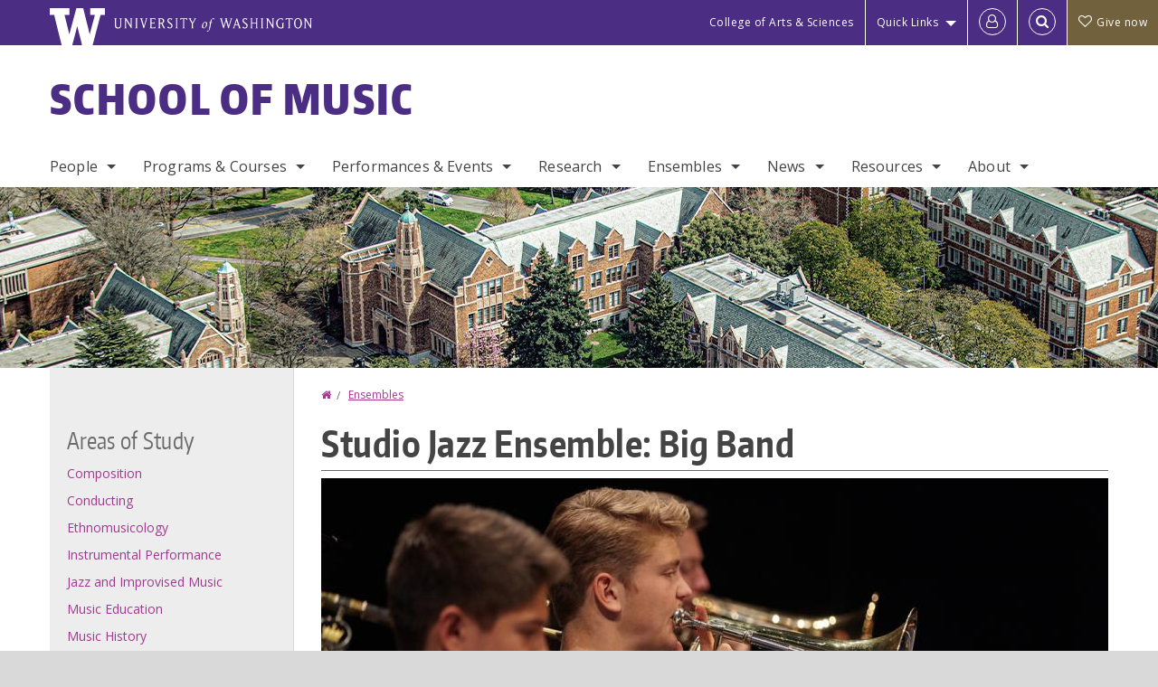

--- FILE ---
content_type: text/html; charset=UTF-8
request_url: https://music.washington.edu/ensembles/studio-jazz-ensemble-big-band
body_size: 54941
content:
<!DOCTYPE html>
<html lang="en" dir="ltr">
  <head>
    <meta charset="utf-8" />
<script async src="https://www.googletagmanager.com/gtag/js?id=UA-25223004-22"></script>
<script>window.dataLayer = window.dataLayer || [];function gtag(){dataLayer.push(arguments)};gtag("js", new Date());gtag("set", "developer_id.dMDhkMT", true);gtag("config", "UA-25223004-22", {"groups":"default","anonymize_ip":true,"page_placeholder":"PLACEHOLDER_page_path","allow_ad_personalization_signals":false});gtag("config", "G-DCJXF1RLXE", {"groups":"default","page_placeholder":"PLACEHOLDER_page_location","allow_ad_personalization_signals":false});gtag("config", "G-SHNBKYT066", {"groups":"default","page_placeholder":"PLACEHOLDER_page_location","allow_ad_personalization_signals":false});</script>
<meta name="description" content="Studio Jazz Ensemble – MUSEN 346/546 A" />
<link rel="canonical" href="https://music.washington.edu/ensembles/studio-jazz-ensemble-big-band" />
<meta name="Generator" content="Drupal 10 (https://www.drupal.org)" />
<meta name="MobileOptimized" content="width" />
<meta name="HandheldFriendly" content="true" />
<meta name="viewport" content="width=device-width, initial-scale=1.0" />
<meta content="ie=edge, chrome=1" http-equiv="x-ua-compatible" />
<meta http-equiv="ImageToolbar" content="false" />
<link rel="icon" href="/themes/custom/uwflorin_foundation/favicon.ico" type="image/vnd.microsoft.icon" />
<script>window.a2a_config=window.a2a_config||{};a2a_config.callbacks=[];a2a_config.overlays=[];a2a_config.templates={};a2a_config.no_3p = 1;</script>

    <title>Studio Jazz Ensemble: Big Band | School of Music | University of Washington</title>
    <link rel="stylesheet" media="all" href="/sites/music/files/css/css_ALDaWnOaz48wVMwjyV2mCTyEg9Hu6hTVm5XnL7HfdDQ.css?delta=0&amp;language=en&amp;theme=uwflorin_foundation&amp;include=eJxVjUEOwyAMBD-E8JMqg02LYnCFTZP8vlGaHHoZ7VxmkcgV-w54jViGdg8ZhTvhgHtEf3HjkFV0JN2AuOAUD7y51L4AjflGiZcGk5oXOBmz2Z__Srabc4OExmGu5cjW_ig6jzOv2uEpmlDCp_JqcDI2pSn8BWavRZo" />
<link rel="stylesheet" media="all" href="/sites/music/files/css/css__v17uCJLjRJX3kRBTfWODgET14KMFujOx2Uxb-pGKjI.css?delta=1&amp;language=en&amp;theme=uwflorin_foundation&amp;include=eJxVjUEOwyAMBD-E8JMqg02LYnCFTZP8vlGaHHoZ7VxmkcgV-w54jViGdg8ZhTvhgHtEf3HjkFV0JN2AuOAUD7y51L4AjflGiZcGk5oXOBmz2Z__Srabc4OExmGu5cjW_ig6jzOv2uEpmlDCp_JqcDI2pSn8BWavRZo" />
<link rel="stylesheet" media="print" href="/sites/music/files/css/css_CvsokdY_ebxPUqPTCQD93ks8ijx0f-kJMLAqDEtHJMg.css?delta=2&amp;language=en&amp;theme=uwflorin_foundation&amp;include=eJxVjUEOwyAMBD-E8JMqg02LYnCFTZP8vlGaHHoZ7VxmkcgV-w54jViGdg8ZhTvhgHtEf3HjkFV0JN2AuOAUD7y51L4AjflGiZcGk5oXOBmz2Z__Srabc4OExmGu5cjW_ig6jzOv2uEpmlDCp_JqcDI2pSn8BWavRZo" />
<link rel="stylesheet" media="all" href="/sites/music/files/css/css_OBU5UMyjUi7tJ20lcOqNFdu4KyI3H9wkXBSUgGtjono.css?delta=3&amp;language=en&amp;theme=uwflorin_foundation&amp;include=eJxVjUEOwyAMBD-E8JMqg02LYnCFTZP8vlGaHHoZ7VxmkcgV-w54jViGdg8ZhTvhgHtEf3HjkFV0JN2AuOAUD7y51L4AjflGiZcGk5oXOBmz2Z__Srabc4OExmGu5cjW_ig6jzOv2uEpmlDCp_JqcDI2pSn8BWavRZo" />

    <script src="/core/assets/vendor/modernizr/modernizr.min.js?v=3.11.7"></script>

    <script type="application/ld+json">
      {
        "@context" : "https://schema.org",
        "@type" : "WebSite",
        "name" : "School of Music",
        "url" : "https://music.washington.edu/"
      }
    </script>
  </head>
  <body class="lang-en section-ensembles header-size-large header-align-left heading-font-encodesans body-font-opensans color-magenta accent-lightgray music hide-text-formats front-no-max-width path-node node--type-ensemble">
  <a href="#main-content" class="visually-hidden focusable skip-link">
    Skip to main content
  </a>
  
    <div class="dialog-off-canvas-main-canvas" data-off-canvas-main-canvas>
    
<div class="off-canvas-wrap" data-offcanvas>
  <div class="inner-wrap page ">
    <aside class="left-off-canvas-menu" role="complementary">
      
    </aside>

    <aside class="right-off-canvas-menu" role="complementary">
      
    </aside>

      
      <header class="l-header" role="banner" aria-label="Site header">

        <section id="uw-bar" role="complementary" aria-label="University of Washington links">
          <div class="row">
            <div class="column">
              <a href="https://www.washington.edu" class="uw-link">
              <div class="w-logo"><svg id="W_Logo" data-name="W Logo" xmlns="http://www.w3.org/2000/svg" viewBox="0 0 120.29 80.88" aria-labelledby="W_Title" role="img"><title id="W_Title">Washington</title><path d="M88.27,0V14.58H98.52L87.08,57.19,72.87,0H58.06L42.68,57.19,32.15,14.58H42.82V0H0V14.58H9.49s16.36,65.51,16.57,66.3H49L60,39.17c6.83,27.31,6.49,25.58,10.43,41.72h23c0.2-.78,17.43-66.3,17.43-66.3h9.41V0h-32Z" fill="#fff"/></svg></div>
              <div class="university-wordmark show-for-medium-up"><svg id="UW" data-name="University of Washington" xmlns="http://www.w3.org/2000/svg" viewBox="0 0 207.59 13.98" aria-labelledby="UW_Title" role="img"><title id="UW_Title">University of Washington</title><path d="M202.28,10.91V3.2l5.35,8.6h0.53V2.4L209,1.51h-2.69l0.89,0.89V8.94l-4.64-7.43h-2.13l0.87,0.89v8.52l-0.87.89h2.69Zm-8,.33c-2.06,0-2.77-2.46-2.77-4.59s0.72-4.59,2.77-4.59,2.79,2.46,2.79,4.59-0.72,4.59-2.79,4.59M190.2,6.66c0,2.62,1.48,5.37,4.12,5.37s4.13-2.76,4.13-5.37S197,1.28,194.32,1.28,190.2,4,190.2,6.66M185.55,11V2.28h2l1.1,1.1V1.51h-7.24V3.38l1.12-1.1h1.94V11l-0.8.82h2.76Zm-7.62-3.86v3.31a2.22,2.22,0,0,1-1.69.73c-2.28,0-3.44-2.3-3.44-4.52s1.45-4.52,3.44-4.52a1.57,1.57,0,0,1,1.26.49l1.13,1.12V2a4.6,4.6,0,0,0-2.39-.59,5,5,0,0,0-4.78,5.29c0,2.72,2,5.29,4.78,5.29a4.49,4.49,0,0,0,2.83-.75V7.13l0.8-.82h-2.76Zm-15.26,3.79V3.2l5.42,8.61h0.46V2.4l0.89-.89h-2.69l0.89,0.89V8.94L163,1.51h-2.13l0.87,0.89v8.52l-0.87.89h2.69Zm-7.38-9.4,0.82,0.82V11l-0.82.82h2.77L157.23,11V2.33l0.82-.82h-2.77Zm-9.14,5.13h4.33V11l-0.82.82h2.78L151.6,11V2.33l0.82-.82h-2.78l0.82,0.82V5.87h-4.33V2.33L147,1.51H144.2L145,2.33V11l-0.8.82H147L146.14,11V6.64Zm-4.64,2.3a2.28,2.28,0,0,0-1-2l-2.09-1.52a2.43,2.43,0,0,1-1.14-1.76,1.45,1.45,0,0,1,1.48-1.46,5.94,5.94,0,0,1,.66.12l0.91,1,1-1.43-2-.38a1.63,1.63,0,0,0-.49-0.05A2.59,2.59,0,0,0,136.17,4a3,3,0,0,0,1.33,2.36l2.11,1.52a1.75,1.75,0,0,1,.73,1.5,1.7,1.7,0,0,1-1.71,1.82,1.73,1.73,0,0,1-.72-0.14l-1-1.15-0.89,1.61,2,0.38a3.5,3.5,0,0,0,.61.07,3,3,0,0,0,2.86-3M130,3.8l1.41,4.26h-2.88ZM127.5,11l0.75-2.18h3.4L132.37,11l-0.8.8h2.91L133.66,11l-3.21-9.46h-0.52L126.66,11l-0.84.84h2.48Zm-10.95.8,2.36-7.45,2.29,7.45h0.52l3-9.47,0.84-.82h-2.48l0.8,0.8-2.18,7.12-2.11-7.12,0.8-.8h-2.91l0.82,0.82L118.49,3l-2,6.42-2.11-7.12,0.8-.8h-2.91l0.84,0.82L116,11.8h0.52ZM101.3,5.63L100.9,6l0,0.14h1.2c-0.19,1.31-.36,2.44-0.64,4.26-0.39,2.71-.72,3.67-1,3.9a0.53,0.53,0,0,1-.36.13,2,2,0,0,1-.64-0.22,0.34,0.34,0,0,0-.41.1,0.88,0.88,0,0,0-.25.49,0.58,0.58,0,0,0,.62.43,2.44,2.44,0,0,0,1.59-1c0.49-.61,1.16-2,1.72-5.29,0.1-.61.22-1.22,0.46-2.81L104.74,6l0.32-.38h-1.71c0.43-2.68.8-3.49,1.42-3.49a1.57,1.57,0,0,1,1.12.48,0.29,0.29,0,0,0,.41,0,0.86,0.86,0,0,0,.29-0.54,0.79,0.79,0,0,0-.87-0.61,3.22,3.22,0,0,0-2.33,1.22,6.55,6.55,0,0,0-1.15,3H101.3Zm-6.52,3.8c0-2.15,1.09-3.31,1.54-3.49a1.35,1.35,0,0,1,.48-0.12c0.72,0,1.14.55,1.14,1.67,0,1.88-1,3.59-1.57,3.8a1.43,1.43,0,0,1-.45.1c-0.81,0-1.15-.87-1.15-2m2.48-4.15a3.45,3.45,0,0,0-1.57.52,4.54,4.54,0,0,0-2.09,4,1.89,1.89,0,0,0,1.83,2.15,3.73,3.73,0,0,0,2.16-1A5.2,5.2,0,0,0,99.11,7.3a1.78,1.78,0,0,0-1.86-2m-16.8-3L83.05,7v4l-0.82.82H85L84.19,11V7l2.65-4.68,0.86-.84H85.15l0.8,0.8L83.78,6.17,81.73,2.31l0.8-.8H79.61ZM75,11V2.28h2l1.1,1.1V1.51H70.84V3.38L72,2.28h1.94V11l-0.8.82h2.76ZM65.69,1.51l0.82,0.82V11l-0.82.82h2.78L67.64,11V2.33l0.82-.82H65.69Zm-3,7.43a2.28,2.28,0,0,0-1-2L59.65,5.45a2.42,2.42,0,0,1-1.13-1.76A1.45,1.45,0,0,1,60,2.23a5.89,5.89,0,0,1,.66.12l0.91,1,1-1.43-2-.38A1.61,1.61,0,0,0,60,1.46,2.59,2.59,0,0,0,57.38,4a3,3,0,0,0,1.33,2.36l2.11,1.52a1.75,1.75,0,0,1,.73,1.5,1.7,1.7,0,0,1-1.71,1.82A1.72,1.72,0,0,1,59.13,11l-1-1.15-0.89,1.61,2,0.38a3.5,3.5,0,0,0,.61.07,3,3,0,0,0,2.86-3M49.48,2.28h1.26a2,2,0,0,1,2,2.06,1.93,1.93,0,0,1-2,1.9H49.48v-4Zm0,8.71V7H51l2.49,4.8h1.71L54.43,11l-2.3-4.22a2.7,2.7,0,0,0,1.94-2.41,3.08,3.08,0,0,0-3.33-2.84H47.54l0.8,0.82V11l-0.8.82H50.3Zm-4.62.82V9.92L43.76,11H40.63V6.71H43l0.82,0.82V5.12L43,5.94H40.63V2.28h3.12l1.1,1.1V1.51H38.7l0.8,0.82V11l-0.8.82h6.16ZM31.51,1.51H28.59l0.84,0.82,2.9,9.47h0.52l3-9.47,0.84-.82H34.19L35,2.31,32.82,9.43,30.7,2.31Zm-8,0,0.82,0.82V11l-0.82.82h2.77L25.47,11V2.33l0.82-.82H23.51Zm-9.58,9.4V3.2l5.52,8.6h0.36V2.4l0.89-.89H18L18.91,2.4V8.94L14.27,1.51H12.14L13,2.4v8.52l-0.87.89h2.69ZM2.35,9a3.07,3.07,0,0,0,3.19,3A3.21,3.21,0,0,0,8.87,9V2.4l0.87-.89H7.06L7.95,2.4V9a2.11,2.11,0,0,1-2.13,2.13A2.21,2.21,0,0,1,3.55,9V2.4l0.89-.89h-3L2.35,2.4V9Z" transform="translate(-1.46 -1.28)" fill="#fff"/></svg></div>
              </a>
            </div>
          </div>
          <div class="right-buttons">
            <a href="https://artsci.washington.edu" class="artsci-link show-for-medium-up">College of Arts &amp; Sciences</a>
                                  
        <h2 class="block-title visually-hidden" id="block-quicklinks-menu">Quick links</h2>
  <button href="#" data-dropdown="quick-links-menu-links" data-options="is_hover:true" aria-controls="quick-links-menu-links" aria-expanded="false" aria-haspopup="true" class="header-dropdown-button show-for-large-up">Quick Links</button>
        
              <ul region="quick_links" class="f-dropdown show-for-large-up" role="menu" data-dropdown-content="" aria-hidden="true" id="quick-links-menu-links">
              <li>
        <a href="/support-us" title="" tabindex="-1" data-drupal-link-system-path="node/1421">Make a Gift</a>
              </li>
          <li>
        <a href="https://uw.edu/directory" title="" tabindex="-1">Directories</a>
              </li>
          <li>
        <a href="https://uw.edu/maps" title="" tabindex="-1">Maps</a>
              </li>
          <li>
        <a href="https://my.uw.edu" title="" tabindex="-1">MyUW</a>
              </li>
        </ul>
  


  
  
                                                          
        <h2 class="block-title visually-hidden" id="block-uwflorin-foundation-account-menu-menu">User account menu</h2>
      <div id="block-samlauthstatus" class="block-samlauthstatus block">
      <a href="/saml/login?destination=/ensembles/studio-jazz-ensemble-big-band" title="UWNetID Login" class="samlauth-login-link" aria-label="Log in">
        <span class="fa fa-user-o fa-fw" aria-hidden="true" />
      </a>
    </div>
  
  
                                              <div class="header-button">
  <a href="#" aria-controls="search-field" aria-expanded="false" id="search-toggle">Search</a>
  <div id="search-field" role="search" aria-hidden="true">
    <section class="flexible-google-cse-search-form block-flexiblegooglecustomsearchblock block" data-drupal-selector="flexible-google-cse-search-form" id="block-flexiblegooglecustomsearchblock">

                  
        <h2  class="block-title visually-hidden"></h2>
      

      
                  <form region="search" action="/search/google/" method="get" id="flexible-google-cse-search-form" accept-charset="UTF-8">
  <div class="js-form-item form-item js-form-type-textfield form-item-key-word js-form-item-key-word">
      <label for="edit-key-word">Search</label>
        <input placeholder="" data-drupal-selector="edit-key-word" type="text" id="edit-key-word" name="key-word" value="" size="15" maxlength="128" class="form-text" />

        </div>
<input data-drupal-selector="edit-searchbutton" type="submit" id="edit-searchbutton" value="Search" class="button js-form-submit form-submit" />

</form>

        
        
    </section>
  </div>
</div>
  
                                      <a href="/support-us" class="giving-link" id="giving-link-header"><span class='fa fa-heart-o'>&nbsp;</span>Give now</a>
                      </div>
        </section>

        
                  <div class="l-header-region row small-collapse">
            <div class="large-12 columns">
                    <div>
        
              
  <h2 class="block-title visually-hidden" id="block-uwflorin-foundation-main-menu-menu">Main menu</h2>
  

        

  <div class="contain-to-grid">
    <nav class="top-bar" data-topbar data-options="mobile_show_parent_link:true" role="navigation" aria-label="Main menu">
      <ul class="title-area">
        <li class="name">
          <h1 id="site-name"><a href="/" title="School of Music Home">School of Music</a></h1>
        </li>
        <li class="toggle-topbar menu-icon">
          <a href="#"><span>Menu</span></a>
        </li>
      </ul>
      <section class="top-bar-section">
                <ul  region="header" class="menu nav-bar main-nav" id="main-menu">
                                                                        <li class="has-dropdown first">
        <a href="/people" data-drupal-link-system-path="people">People</a>
                                          <ul  region="header" class="menu nav-bar main-nav dropdown" id="main-menu">
                                                                          <li class="has-dropdown first">
        <a href="/people/faculty/area" data-drupal-link-system-path="node/5169">Faculty</a>
                                          <ul  region="header" class="menu nav-bar main-nav dropdown" id="main-menu">
                                                                          <li class="leaf first">
        <a href="/people/faculty/area" data-drupal-link-system-path="node/5169">By Area of Study</a>
              </li>
                                                                      <li class="leaf last">
        <a href="/people/faculty/alpha" data-drupal-link-system-path="node/5170">By Last Name</a>
              </li>
      </ul>
  
              </li>
                                                        <li class="leaf">
        <a href="/people/staff" title="" data-drupal-link-system-path="node/5171">Staff</a>
              </li>
                                                        <li class="leaf">
        <a href="/people/graduate-student" title="" data-drupal-link-system-path="people/graduate-student">Graduate Students</a>
              </li>
                                                        <li class="leaf">
        <a href="/hire-musician" data-drupal-link-system-path="node/1587">Hire a Musician</a>
              </li>
                                                                      <li class="has-dropdown last">
        <a href="/people/alumni" data-drupal-link-system-path="people/alumni">Alumni</a>
                                          <ul  region="header" class="menu nav-bar main-nav dropdown" id="main-menu">
                                                                          <li class="leaf first">
        <a href="/people/alumni" data-drupal-link-system-path="people/alumni">Alumni Profiles</a>
              </li>
                                                        <li class="leaf">
        <a href="/alumni-news" data-drupal-link-system-path="node/1431">Alumni News</a>
              </li>
                                                                      <li class="leaf last">
        <a href="/alumni-update" data-drupal-link-system-path="webform/alumni_update">Submit an Update</a>
              </li>
      </ul>
  
              </li>
      </ul>
  
              </li>
                                                        <li class="has-dropdown">
        <a href="/programs-courses" data-drupal-link-system-path="node/1419">Programs &amp; Courses</a>
                                          <ul  region="header" class="menu nav-bar main-nav dropdown" id="main-menu">
                                                                          <li class="leaf first">
        <a href="/areas" data-drupal-link-system-path="node/2250">Areas of Study</a>
              </li>
                                                        <li class="has-dropdown">
        <a href="/admissions" data-drupal-link-system-path="node/1434">Admissions &amp; Auditions</a>
                                          <ul  region="header" class="menu nav-bar main-nav dropdown" id="main-menu">
                                                                          <li class="leaf first">
        <a href="/undergraduate-admissions" data-drupal-link-system-path="node/1438">Undergraduate Admissions</a>
              </li>
                                                        <li class="leaf">
        <a href="/graduate-admissions" data-drupal-link-system-path="node/1441">Graduate Admissions</a>
              </li>
                                                                      <li class="leaf last">
        <a href="/undergraduate-graduate-auditions" data-drupal-link-system-path="node/1436">Auditions</a>
              </li>
      </ul>
  
              </li>
                                                        <li class="has-dropdown">
        <a href="/undergraduate-programs" data-drupal-link-system-path="node/1423">Undergraduate Degrees</a>
                                          <ul  region="header" class="menu nav-bar main-nav dropdown" id="main-menu">
                                                                          <li class="leaf first">
        <a href="/bachelor-arts" data-drupal-link-system-path="node/1446">Bachelor of Arts</a>
              </li>
                                                        <li class="leaf">
        <a href="/bachelor-music" data-drupal-link-system-path="node/1447">Bachelor of Music</a>
              </li>
                                                                      <li class="leaf last">
        <a href="/music-minor" data-drupal-link-system-path="node/1448">Music Minor</a>
              </li>
      </ul>
  
              </li>
                                                        <li class="has-dropdown">
        <a href="/graduate-programs" data-drupal-link-system-path="node/1424">Graduate Degrees</a>
                                          <ul  region="header" class="menu nav-bar main-nav dropdown" id="main-menu">
                                                                          <li class="leaf first">
        <a href="/master-arts" data-drupal-link-system-path="node/1456">Master of Arts</a>
              </li>
                                                        <li class="leaf">
        <a href="/master-music" data-drupal-link-system-path="node/1455">Master of Music</a>
              </li>
                                                        <li class="leaf">
        <a href="/doctor-musical-arts" data-drupal-link-system-path="node/1457">Doctor of Musical Arts</a>
              </li>
                                                        <li class="leaf">
        <a href="/doctor-philosophy" data-drupal-link-system-path="node/1458">Doctor of Philosophy (Ph.D.)</a>
              </li>
                                                                      <li class="leaf last">
        <a href="/theory-certificate" data-drupal-link-system-path="node/1459">Theory Certificate</a>
              </li>
      </ul>
  
              </li>
                                                        <li class="leaf">
        <a href="/non-majors-non-matriculated-access-and-public-learning-opportunities" data-drupal-link-system-path="node/1512">Non-Majors, Access, &amp; Public Learning</a>
              </li>
                                                        <li class="has-dropdown">
        <a href="/courses" aria-label="Course offerings" data-drupal-link-system-path="courses">Courses</a>
                                          <ul  region="header" class="menu nav-bar main-nav dropdown" id="main-menu">
                                                                          <li class="leaf first">
        <a href="/courses" title="" data-drupal-link-system-path="courses">Course Offerings</a>
              </li>
                                                        <li class="leaf">
        <a href="/registration-policies" data-drupal-link-system-path="node/1514">Registration Policies</a>
              </li>
                                                        <li class="leaf">
        <a href="/secondary-piano" data-drupal-link-system-path="node/1463">Secondary Piano</a>
              </li>
                                                        <li class="leaf">
        <a href="/upper-level-theoryhistory-electives" data-drupal-link-system-path="node/1462">Upper Level Electives</a>
              </li>
                                                                      <li class="leaf last">
        <a href="/ethnomusicology-world-music-core-courses" data-drupal-link-system-path="node/1516">World Music Core Courses</a>
              </li>
      </ul>
  
              </li>
                                                        <li class="leaf">
        <a href="http://www.washington.edu/studyabroad" title="">Study Abroad</a>
              </li>
                                                                      <li class="leaf last">
        <a href="/summer-study" data-drupal-link-system-path="node/1425">Summer Study</a>
              </li>
      </ul>
  
              </li>
                                                        <li class="has-dropdown">
        <a href="/calendar" data-drupal-link-system-path="calendar">Performances &amp; Events</a>
                                          <ul  region="header" class="menu nav-bar main-nav dropdown" id="main-menu">
                                                                          <li class="leaf first">
        <a href="/upcoming" data-drupal-link-system-path="node/5173">Current Season</a>
              </li>
                                                        <li class="leaf">
        <a href="/ticketing" data-drupal-link-system-path="node/1536">Ticketing</a>
              </li>
                                                        <li class="leaf">
        <a href="/venues-and-parking" data-drupal-link-system-path="node/1525">Venues &amp; Parking</a>
              </li>
                                                        <li class="leaf">
        <a href="/past-seasons" data-drupal-link-system-path="node/5176">Past Seasons</a>
              </li>
                                                                      <li class="leaf last">
        <a href="/calendar" title="" data-drupal-link-system-path="calendar">Events Calendar</a>
              </li>
      </ul>
  
              </li>
                                                        <li class="has-dropdown">
        <a href="/research" data-drupal-link-system-path="node/1528">Research</a>
                                          <ul  region="header" class="menu nav-bar main-nav dropdown" id="main-menu">
                                                                          <li class="has-dropdown first">
        <a href="/centers-and-labs" data-drupal-link-system-path="node/5147">Centers &amp; Labs</a>
                                          <ul  region="header" class="menu nav-bar main-nav dropdown" id="main-menu">
                                                                                        <li class="leaf first last">
        <a href="/facilities/dxarts" data-drupal-link-system-path="node/2208">DXArts</a>
              </li>
      </ul>
  
              </li>
                                                        <li class="has-dropdown">
        <a href="/archives" data-drupal-link-system-path="node/5148">Archives &amp; Collections</a>
                                          <ul  region="header" class="menu nav-bar main-nav dropdown" id="main-menu">
                                                                          <li class="leaf first">
        <a href="/facilities/musical-instrument-collection" data-drupal-link-system-path="node/2209">Musical Instrument Collection</a>
              </li>
                                                        <li class="leaf">
        <a href="/facilities/choral-music-library" data-drupal-link-system-path="node/2213">Choral Music Library</a>
              </li>
                                                        <li class="leaf">
        <a href="/facilities/john-blacking-venda-music" data-drupal-link-system-path="node/2212">John Blacking: Venda Music</a>
              </li>
                                                        <li class="leaf">
        <a href="/facilities/vi-hilbert-archive" data-drupal-link-system-path="node/2211">Vi Hilbert Archive</a>
              </li>
                                                                      <li class="leaf last">
        <a href="http://www.lib.washington.edu/music/">Music Library</a>
              </li>
      </ul>
  
              </li>
                                                        <li class="leaf">
        <a href="/research/projects" title="" data-drupal-link-system-path="taxonomy/term/42">Current Projects</a>
              </li>
                                                        <li class="leaf">
        <a href="/research/publications" title="" data-drupal-link-system-path="taxonomy/term/41">Publications &amp; Recordings</a>
              </li>
                                                        <li class="leaf">
        <a href="/research/student-work" title="" data-drupal-link-system-path="taxonomy/term/478">Student Work</a>
              </li>
                                                                      <li class="leaf last">
        <a href="/research/fields" data-drupal-link-system-path="research/fields">Fields of Interest</a>
              </li>
      </ul>
  
              </li>
                                                        <li class="has-dropdown">
        <a href="/ensembles" data-drupal-link-system-path="node/2312">Ensembles</a>
                                          <ul  region="header" class="menu nav-bar main-nav dropdown" id="main-menu">
                                                                          <li class="leaf first">
        <a href="/ensemble-audition" aria-label="Ensemble auditions" data-drupal-link-system-path="node/1595">Auditions</a>
              </li>
                                                        <li class="leaf">
        <a href="/ensembles/early-music-and-baroque" data-drupal-link-system-path="taxonomy/term/541">Early Music &amp; Baroque</a>
              </li>
                                                        <li class="leaf">
        <a href="/ensembles/chamber-music" data-drupal-link-system-path="taxonomy/term/543">Chamber Music</a>
              </li>
                                                        <li class="leaf">
        <a href="/ensembles/jazz" data-drupal-link-system-path="taxonomy/term/536">Jazz</a>
              </li>
                                                        <li class="leaf">
        <a href="/ensembles/modern-and-contemporary" data-drupal-link-system-path="taxonomy/term/542">Modern &amp; Contemporary</a>
              </li>
                                                        <li class="leaf">
        <a href="/ensembles/orchestras" data-drupal-link-system-path="taxonomy/term/535">Orchestras</a>
              </li>
                                                        <li class="leaf">
        <a href="/ensembles/percussion" data-drupal-link-system-path="taxonomy/term/538">Percussion</a>
              </li>
                                                        <li class="leaf">
        <a href="/ensembles/vocal" data-drupal-link-system-path="taxonomy/term/540">Vocal</a>
              </li>
                                                        <li class="leaf">
        <a href="/ensembles/bands" data-drupal-link-system-path="taxonomy/term/537">Bands</a>
              </li>
                                                                      <li class="leaf last">
        <a href="/ensembles/other-ensembles" data-drupal-link-system-path="taxonomy/term/539">Other Ensembles</a>
              </li>
      </ul>
  
              </li>
                                                        <li class="has-dropdown">
        <a href="/news" data-drupal-link-system-path="news">News</a>
                                          <ul  region="header" class="menu nav-bar main-nav dropdown" id="main-menu">
                                                                          <li class="leaf first">
        <a href="/news" data-drupal-link-system-path="news">Recent News</a>
              </li>
                                                        <li class="leaf">
        <a href="/news/archive" data-drupal-link-system-path="news/archive">News Archive</a>
              </li>
                                                        <li class="leaf">
        <a href="/newsletter" data-drupal-link-system-path="node/1430">Newsletter</a>
              </li>
                                                                      <li class="has-dropdown last">
        <a href="/mailing-list-subscriptions" data-drupal-link-system-path="node/1592">Mailing Lists</a>
                                          <ul  region="header" class="menu nav-bar main-nav dropdown" id="main-menu">
                                                                          <li class="leaf first">
        <a href="/email-communications" title="" data-drupal-link-system-path="email-communications">Email Communications</a>
              </li>
                                                                      <li class="leaf last">
        <a href="/print-mailings-sign" data-drupal-link-system-path="webform/webform_print_mailing_signup">Print Mailings</a>
              </li>
      </ul>
  
              </li>
      </ul>
  
              </li>
                                                        <li class="has-dropdown">
        <a href="/resources" data-drupal-link-system-path="node/1420">Resources</a>
                                          <ul  region="header" class="menu nav-bar main-nav dropdown" id="main-menu">
                                                                          <li class="leaf first">
        <a href="/advising" data-drupal-link-system-path="node/1427">Advising</a>
              </li>
                                                        <li class="leaf">
        <a href="/diversity-equity-inclusion-and-access-uw-school-music" data-drupal-link-system-path="node/1610">Diversity, Equity, &amp; Inclusion</a>
              </li>
                                                        <li class="leaf">
        <a href="/scholarships-and-financial-aid" data-drupal-link-system-path="node/1426">Scholarships &amp; Financial Aid</a>
              </li>
                                                        <li class="leaf">
        <a href="/internships-and-careers" data-drupal-link-system-path="node/1428">Internships &amp; Careers</a>
              </li>
                                                        <li class="leaf">
        <a href="/uw-school-music-student-advisory-council-somsac" data-drupal-link-system-path="node/1615">Student Advisory Council</a>
              </li>
                                                        <li class="leaf">
        <a href="http://www.lib.washington.edu/music/" title="">Music Library</a>
              </li>
                                                        <li class="has-dropdown">
        <a href="/room-reservations-and-event-production" data-drupal-link-system-path="node/1616">Room Reservations &amp; Event Production</a>
                                          <ul  region="header" class="menu nav-bar main-nav dropdown" id="main-menu">
                                                                          <li class="leaf first">
        <a href="/concert-event-production" data-drupal-link-system-path="node/1537">Concert &amp; Event Production</a>
              </li>
                                                        <li class="leaf">
        <a href="/room-reservations-recital-scheduling" data-drupal-link-system-path="node/1523">Room Reservations &amp; Recital Scheduling</a>
              </li>
                                                        <li class="leaf">
        <a href="/facilities" data-drupal-link-system-path="node/5149">Facilities </a>
              </li>
                                                                      <li class="leaf last">
        <a href="/frequently-asked-questions" data-drupal-link-system-path="node/1541">Frequently Asked Questions</a>
              </li>
      </ul>
  
              </li>
                                                                      <li class="leaf last">
        <a href="/faculty-staff-resources" data-drupal-link-system-path="node/1542">Faculty &amp; Staff Resources</a>
              </li>
      </ul>
  
              </li>
                                                                      <li class="has-dropdown last">
        <a href="/about-us" data-drupal-link-system-path="node/1418">About</a>
                                          <ul  region="header" class="menu nav-bar main-nav dropdown" id="main-menu">
                                                                          <li class="leaf first">
        <a href="/history" data-drupal-link-system-path="node/1511">History</a>
              </li>
                                                        <li class="leaf">
        <a href="/stay-connected" data-drupal-link-system-path="node/1422">Stay Connected</a>
              </li>
                                                        <li class="leaf">
        <a href="/support-us" data-drupal-link-system-path="node/1421">Support Us</a>
              </li>
                                                                      <li class="leaf last">
        <a href="/contact" data-drupal-link-system-path="node/1549">Contact Us</a>
              </li>
      </ul>
  
              </li>
      </ul>
  
                  
              <ul id="secondary-menu" class="f-dropdown hide-for-large-up" role="menu" data-dropdown-content="" aria-hidden="true">
              <li>
        <a href="/support-us" title="" tabindex="-1" data-drupal-link-system-path="node/1421">Make a Gift</a>
              </li>
          <li>
        <a href="https://uw.edu/directory" title="" tabindex="-1">Directories</a>
              </li>
          <li>
        <a href="https://uw.edu/maps" title="" tabindex="-1">Maps</a>
              </li>
          <li>
        <a href="https://my.uw.edu" title="" tabindex="-1">MyUW</a>
              </li>
        </ul>
  


                      </section>
    </nav>
  </div>


  
  
      </div>
  
            </div>
          </div>
        
        <!-- Configurable background image for banner -->
                  <div class="banner-image" style="background-image: url('/sites/music/files/internal_page_banner.jpg')"></div>
        
      </header>

      <div class="row">
                              </div>

      
      
      <main id="main" class="row l-main" role="main">
        <div class="large-9 large-push-3 main columns">
                    <a id="main-content"></a>
                    <section>
                                <div>
        <div data-drupal-messages-fallback class="hidden"></div>
<section id="block-uwflorin-foundation-breadcrumbs" class="block-uwflorin-foundation-breadcrumbs block">
  
  
    

  
            <nav role="navigation" aria-labelledby="system-breadcrumb">
    <h2 id="system-breadcrumb" class="visually-hidden">You are here</h2>
    <ul class="breadcrumbs">
          <li>
                  <a href="/">Home</a>
              </li>
          <li>
                  <a href="/ensembles">Ensembles</a>
              </li>
        </ul>
  </nav>

    
    
  </section>
<section id="block-uwflorin-foundation-page-title" class="block-uwflorin-foundation-page-title block">
  
  
    

  
          
  <h1><span class="field-wrapper">Studio Jazz Ensemble: Big Band</span>
</h1>


    
    
  </section>
<section id="block-uwflorin-foundation-content" class="block-uwflorin-foundation-content block">
  
  
    

  
          

<article id="node-2296" >

  
    

  
  
    <div class="view-mode-full">
    <div class="views-element-container"><div class="slick-slideshow clearfix view view-eva view-media-display view-id-media_display view-display-id-slideshow_caption_under js-view-dom-id-624a9248a303d0d7e2393f31ae20d80d57b5db746b1e6f038086eff07ae32032">
  
    

  
  

  <div class="slick blazy blazy--nojs slick--view slick--view--media-display slick--view--media-display--slideshow-caption-under slick--view--media-display-entity-view-slideshow-caption-under slick--skin--fullwidth slick--optionset--fade-autoplay" data-blazy=""><div id="slick-3dc8f9083a3" data-slick="{&quot;count&quot;:3,&quot;total&quot;:3,&quot;mobileFirst&quot;:true,&quot;autoplay&quot;:true,&quot;pauseOnDotsHover&quot;:true,&quot;autoplaySpeed&quot;:8000,&quot;dots&quot;:true,&quot;fade&quot;:true,&quot;focusOnSelect&quot;:true,&quot;lazyLoad&quot;:&quot;blazy&quot;,&quot;slide&quot;:&quot;.slick__slide&quot;,&quot;speed&quot;:600}" class="slick__slider"><div class="slick__slide slide slide--0"><div class="slide__content"><div class="slide__media">    <div data-b-token="b-bb33546f1da" class="media media--blazy media--image"><img alt="UW Studio Jazz Ensemble: Big Band, trombone players (photo: Steve Korn)" title="UW Studio Jazz Ensemble: Big Band, trombone players (photo: Steve Korn)" decoding="async" class="media__element" src="/sites/music/files/styles/slideshow_content/public/images/studio_jazz_big_band_ensemble_2.jpg?itok=0GgXIxge" width="870" height="410" />
        </div></div>
  <div class="slide__constrained"><div class="slide__caption"><div class="slide__description"><div class="views-field views-field-field-media-image-1"><div class="field-content">UW Studio Jazz Ensemble: Big Band, trombone players (photo: Steve Korn)</div></div></div>
</div></div></div>
</div><div class="slick__slide slide slide--1"><div class="slide__content"><div class="slide__media">    <div data-b-token="b-36c5418728c" class="media media--blazy media--image"><img alt="UW Studio Jazz Ensemble: Big Band, guitar player (photo: Steve Korn)" title="UW Studio Jazz Ensemble: Big Band, guitar player (photo: Steve Korn)" decoding="async" class="media__element" src="/sites/music/files/styles/slideshow_content/public/images/studio_jazz_big_band_ensemble_guitar.jpg?h=7b5f2bd9&amp;itok=B87a8G1z" width="870" height="410" />
        </div></div>
  <div class="slide__constrained"><div class="slide__caption"><div class="slide__description"><div class="views-field views-field-field-media-image-1"><div class="field-content">UW Studio Jazz Ensemble: Big Band, guitar player (photo: Steve Korn)</div></div></div>
</div></div></div>
</div><div class="slick__slide slide slide--2"><div class="slide__content"><div class="slide__media">    <div data-b-token="b-13a557fb4b8" class="media media--blazy media--image"><img alt="UW Studio Jazz Ensemble: Big Band, drums (photo: Steve Korn)" title="UW Studio Jazz Ensemble: Big Band, drums (photo: Steve Korn)" decoding="async" class="media__element" src="/sites/music/files/styles/slideshow_content/public/images/studio_jazz_big_band_ensemble_drums.jpg?itok=tRBe1D-F" width="870" height="410" />
        </div></div>
  <div class="slide__constrained"><div class="slide__caption"><div class="slide__description"><div class="views-field views-field-field-media-image-1"><div class="field-content">UW Studio Jazz Ensemble: Big Band, drums (photo: Steve Korn)</div></div></div>
</div></div></div>
</div></div>
          <nav role="navigation" class="slick__arrow">
        <button type="button" data-role="none" class="slick-prev" aria-label="Previous" tabindex="0">Previous</button><button type="button" data-role="none" class="slick-next" aria-label="Next" tabindex="0">Next</button>
      </nav>
    </div>

  
  

  
  

  
  </div>
</div>
	<div class="field-wrapper body field field-node--body field-name-body field-type-text-with-summary field-label-hidden">
    <div class="field-items">
          <div class="field-item"><p><strong>Studio Jazz Ensemble – MUSEN 346/546 A</strong></p><p>The UW Studio Jazz Ensemble, widely acclaimed for its precision and excitement, aspires to set the highest possible standards of excellence for the performance of jazz in all its forms. The band is responsible for introducing the latest in big band material, while maintaining the roots of the region's healthy jazz tradition. The ensemble is open by audition to both music majors and non-music majors at the UW, and is designed to provide solid, professional training in the full range of musical styles inherent to jazz. Several smaller combos are also offered at the University.</p></div>
      </div>
</div>
	<div class="field-wrapper field field-node--field-meeting-time field-name-field-meeting-time field-type-string field-label-hidden">
    <div class="field-items">
          <div class="field-item">Mondays and Wednesdays, 12:30 pm to 2:20 pm</div>
      </div>
</div>
<div class="views-element-container"><div class="compact-view clearfix view view-eva view-ensembles view-id-ensembles view-display-id-entity_view_events js-view-dom-id-1ddbbd46157b9d7e5b2f45ed6ff39e202b611015d50c72d92f8e4b7fc04aa631">
  
    

      <header>
      <h2>Upcoming Events</h2>
    </header>
  
  

  <div>
  
  <ul>

          <li class="views-row"><span class="views-field views-field-field-formatted-title"><span class="field-content"><a href="/events/2026-03-09/studio-jazz-ensemble-and-modern-band">Studio Jazz Ensemble and Modern Band</a></span></span>-<span class="views-field views-field-field-datetime"><span class="field-content">Mar 9, 7:30pm</span></span></li>
          <li class="views-row"><span class="views-field views-field-field-formatted-title"><span class="field-content"><a href="/events/2026-06-03/studio-jazz-ensemble-and-modern-band">Studio Jazz Ensemble and Modern Band</a></span></span>-<span class="views-field views-field-field-datetime"><span class="field-content">Jun 3, 7:30pm</span></span></li>
    
  </ul>

</div>

  
  

  
  

  
  </div>
</div>
	<div class="field-wrapper field field-node--field-audition-note field-name-field-audition-note field-type-text field-label-above">
      <div class="field-label heading2">Auditions</div>
    <div class="field-items">
          <div class="field-item"><p><a href="https://music.washington.edu/events/2025-09-24/ensemble-auditions-studio-jazz-ensemble-big-band-brass-and-winds">Brass and Winds: </a>Wednesday, Sept. 24, 12:30 pm to 2:30 pm, MUS 35<br><a href="https://music.washington.edu/events/2025-09-29/ensemble-auditions-studio-jazz-ensemble-big-band-rhythm-section-piano-guitar-bass">Rhythm Section (Piano, Guitar, Bass, Drums):</a> Monday, Sept. 29, 12:30 pm to 2:20 pm &nbsp;with full band (members selected from Brass/Winds auditions).&nbsp;<br><br>Auditions include sight-reading big band literature, demonstrating stylistic approach, and performing various scales and arpeggios.</p></div>
      </div>
</div>
<div class="views-element-container"><div class="compact-view clearfix view view-eva view-ensembles view-id-ensembles view-display-id-entity_view_news js-view-dom-id-1711889b128d588d5b00fc2f728ecdb8cf4986b7353d72d946cfbe65dec3abb1">
  
    

      <header>
      <h2>Latest News</h2>
    </header>
  
  

      <div class="views-row"><div class="views-field views-field-field-images"><div class="field-content"><article>
  
      <div class="field-wrapper field field-media--field-media-image field-name-field-media-image field-type-image field-label-hidden">
    <div class="field-items">
          <div class="field-item">  <img loading="lazy" src="/sites/music/files/styles/square/public/images/roycummings_0.jpg?itok=gR7-Tv_7" width="220" height="220" alt="Roy Cummings" title="Roy Cummings" />


</div>
      </div>
</div>

  </article>
</div></div><div class="views-field views-field-title"><h3 class="field-content"><a href="/news/2025/02/14/former-longtime-uw-jazz-educator-roy-cummings-be-remembered-may-27-studio-jazz" hreflang="und"> Former longtime UW jazz educator Roy Cummings to be remembered at May 27 Studio Jazz Ensemble concert </a></h3></div><div class="views-field views-field-body"><div class="field-content"><p></p>
<p></p></div></div></div>

  
  

  
  

  
  </div>
</div>

  </div>

  
  
  
</article>


    
    
  </section>

      </div>
  
                      </section>
        </div>
                  <aside role="complementary" aria-label="Sidebar 1" id="sidebar-first" class="large-3 large-pull-9 sidebar-first columns sidebar ">
                  <div>
        <section id="block-uwflorin-foundation-areas-of-study-list" class="shaded-block accent-lightgray block-uwflorin-foundation-areas-of-study-list block">
  
  
      <h2  class="block-title">Areas of Study</h2>
    

  
          <div class="field-wrapper body field field-block-content--body field-name-body field-type-text-with-summary field-label-hidden">
    <div class="field-items">
          <div class="field-item"><ul class="simple-list">
	<li><a href="areas/composition">Composition</a></li>
	<li><a href="areas/conducting">Conducting</a></li>
	<li><a href="areas/ethnomusicology">Ethnomusicology</a></li>
	<li><a href="areas/instrumental-performance">Instrumental Performance</a></li>
	<li><a href="areas/jazz-and-improvised-music">Jazz and Improvised Music</a></li>
	<li><a href="areas/music-education">Music Education</a></li>
	<li><a href="/areas/music-history">Music History</a></li>
	<li><a href="/areas/music-theory">Music Theory</a></li>
	<li><a href="areas/vocal-performance">Vocal Performance</a></li>
</ul>
</div>
      </div>
</div>

    
    
  </section>

      </div>
  
          </aside>
                      </main>

      <section id="footer-top" class="l-footer-top" role="complementary" aria-label="Social media links">
        <a href="/support-us" class="button support-button" id="giving-link-footer"><span class='fa fa-heart-o fa-2x'>&nbsp;</span> Support Music</a>
        <div class="row">
          <div class="columns large-8 xlarge-9 small-centered large-uncentered">
            <ul class="stay-connected links inline"><li><a href="https://www.facebook.com/UWMusic"><span class="fa-container"><span class="fa fa-facebook fa-2x">&nbsp;</span></span><span class="hidden-for-small-only">Facebook</span></a></li><li><a href="https://www.instagram.com/uw_music/"><span class="fa-container"><span class="fa fa-instagram fa-2x">&nbsp;</span></span><span class="hidden-for-small-only">Instagram</span></a></li><li><a href="https://www.linkedin.com/school/16234074"><span class="fa-container"><span class="fa fa-linkedin fa-2x">&nbsp;</span></span><span class="hidden-for-small-only">LinkedIn</span></a></li><li><a href="http://www.youtube.com/user/udubmusic"><span class="fa-container"><span class="fa fa-youtube-play fa-2x">&nbsp;</span></span><span class="hidden-for-small-only">YouTube</span></a></li></ul>
          </div>
        </div>
      </section>

      <footer id="footer" class="l-footer" role="contentinfo" aria-label="Contact and copyright">
        <div class="row">
            <div class="footer columns">
              <div class="row">
                <div class="medium-4 large-3 columns"><p>School of Music<br />
University of Washington<br />
Music Building<br />
Box 353450<br />
Seattle, WA 98195</p></div>
<div class="medium-4 large-3 columns"><p>Phone: (206) 543-1201<br />
musinfo@uw.edu</p></div>
<div class="medium-4 large-3 columns"><p><a href="http://www.washington.edu/online/privacy">Privacy</a><br />
<a href="http://www.washington.edu/online/terms">Terms</a><br />
<a href="/sitemap">Site Map</a><br />
<a href="/alumni-update">Alumni Update</a><br />
<a href="/contact">Contact Us</a></p></div>
<div class="medium-4 large-3 columns end hide-for-print"><p><i>The University of Washington acknowledges the Coast Salish peoples of this land, the land which touches the shared waters of all tribes and bands within the Suquamish, Tulalip and Muckleshoot nations.</i></p></div>

              </div>
            </div>
          
                    <div class="copyright columns">
            &copy; 2026 <a href="http://uw.edu">University of Washington</a>. All rights reserved.
          </div>
        </div>
      </footer>
   
    <a class="exit-off-canvas"></a>

  </div>
</div>

  </div>

  
  <script type="application/json" data-drupal-selector="drupal-settings-json">{"path":{"baseUrl":"\/","pathPrefix":"","currentPath":"node\/2296","currentPathIsAdmin":false,"isFront":false,"currentLanguage":"en"},"pluralDelimiter":"\u0003","suppressDeprecationErrors":true,"colorbox":{"opacity":"0.85","current":"{current} of {total}","previous":"\u00ab Prev","next":"Next \u00bb","close":"Close","maxWidth":"98%","maxHeight":"98%","fixed":true,"mobiledetect":true,"mobiledevicewidth":"480px"},"google_analytics":{"account":"UA-25223004-22","trackOutbound":true,"trackMailto":true,"trackTel":true,"trackDownload":true,"trackDownloadExtensions":"7z|aac|arc|arj|asf|asx|avi|bin|csv|doc(x|m)?|dot(x|m)?|exe|flv|gif|gz|gzip|hqx|jar|jpe?g|js|mp(2|3|4|e?g)|mov(ie)?|msi|msp|pdf|phps|png|ppt(x|m)?|pot(x|m)?|pps(x|m)?|ppam|sld(x|m)?|thmx|qtm?|ra(m|r)?|sea|sit|tar|tgz|torrent|txt|wav|wma|wmv|wpd|xls(x|m|b)?|xlt(x|m)|xlam|xml|z|zip","trackColorbox":true},"data":{"extlink":{"extTarget":false,"extTargetAppendNewWindowLabel":"(opens in a new window)","extTargetNoOverride":false,"extNofollow":false,"extTitleNoOverride":false,"extNoreferrer":true,"extFollowNoOverride":false,"extClass":"ext","extLabel":"","extImgClass":false,"extSubdomains":true,"extExclude":"","extInclude":"","extCssExclude":"#block-addtoanybuttons, .english .llc-icons, .upcoming-prods","extCssInclude":"","extCssExplicit":".main, #block-uw-castrum-dwf-content","extAlert":false,"extAlertText":"This link will take you to an external web site. We are not responsible for their content.","extHideIcons":true,"mailtoClass":"0","telClass":"0","mailtoLabel":"","telLabel":"","extUseFontAwesome":true,"extIconPlacement":"append","extPreventOrphan":false,"extFaLinkClasses":"fa fa-external-link","extFaMailtoClasses":"fa fa-envelope-o","extAdditionalLinkClasses":"","extAdditionalMailtoClasses":"","extAdditionalTelClasses":"","extFaTelClasses":"fa fa-phone","whitelistedDomains":[],"extExcludeNoreferrer":""}},"slick":{"accessibility":true,"adaptiveHeight":false,"autoplay":false,"pauseOnHover":true,"pauseOnDotsHover":false,"pauseOnFocus":true,"autoplaySpeed":3000,"arrows":true,"downArrow":false,"downArrowTarget":"","downArrowOffset":0,"centerMode":false,"centerPadding":"50px","dots":false,"dotsClass":"slick-dots","draggable":true,"fade":false,"focusOnSelect":false,"infinite":true,"initialSlide":0,"lazyLoad":"ondemand","mouseWheel":false,"randomize":false,"rtl":false,"rows":1,"slidesPerRow":1,"slide":"","slidesToShow":1,"slidesToScroll":1,"speed":500,"swipe":true,"swipeToSlide":false,"edgeFriction":0.35,"touchMove":true,"touchThreshold":5,"useCSS":true,"cssEase":"ease","cssEaseBezier":"","cssEaseOverride":"","useTransform":true,"easing":"linear","variableWidth":false,"vertical":false,"verticalSwiping":false,"waitForAnimate":true},"ajaxTrustedUrl":{"\/search\/google\/":true},"user":{"uid":0,"permissionsHash":"e281681fa004b8e1467e7b507b448b0c47e0cd0abb2b09f5d585439db17d946f"}}</script>
<script src="/core/assets/vendor/jquery/jquery.min.js?v=3.7.1"></script>
<script src="/core/assets/vendor/once/once.min.js?v=1.0.1"></script>
<script src="/core/misc/drupalSettingsLoader.js?v=10.5.7"></script>
<script src="/core/misc/drupal.js?v=10.5.7"></script>
<script src="/core/misc/drupal.init.js?v=10.5.7"></script>
<script src="/modules/contrib/jquery_ui/assets/vendor/jquery.ui/ui/version-min.js?v=1.13.2"></script>
<script src="/modules/contrib/jquery_ui/assets/vendor/jquery.ui/ui/data-min.js?v=1.13.2"></script>
<script src="/modules/contrib/jquery_ui/assets/vendor/jquery.ui/ui/disable-selection-min.js?v=1.13.2"></script>
<script src="/modules/contrib/jquery_ui/assets/vendor/jquery.ui/ui/focusable-min.js?v=1.13.2"></script>
<script src="/modules/contrib/jquery_ui/assets/vendor/jquery.ui/ui/form-min.js?v=1.13.2"></script>
<script src="/modules/contrib/jquery_ui/assets/vendor/jquery.ui/ui/ie-min.js?v=1.13.2"></script>
<script src="/modules/contrib/jquery_ui/assets/vendor/jquery.ui/ui/keycode-min.js?v=1.13.2"></script>
<script src="/modules/contrib/jquery_ui/assets/vendor/jquery.ui/ui/labels-min.js?v=1.13.2"></script>
<script src="/modules/contrib/jquery_ui/assets/vendor/jquery.ui/ui/plugin-min.js?v=1.13.2"></script>
<script src="/modules/contrib/jquery_ui/assets/vendor/jquery.ui/ui/safe-active-element-min.js?v=1.13.2"></script>
<script src="/modules/contrib/jquery_ui/assets/vendor/jquery.ui/ui/safe-blur-min.js?v=1.13.2"></script>
<script src="/modules/contrib/jquery_ui/assets/vendor/jquery.ui/ui/scroll-parent-min.js?v=1.13.2"></script>
<script src="/modules/contrib/jquery_ui/assets/vendor/jquery.ui/ui/tabbable-min.js?v=1.13.2"></script>
<script src="/modules/contrib/jquery_ui/assets/vendor/jquery.ui/ui/unique-id-min.js?v=1.13.2"></script>
<script src="/modules/contrib/jquery_ui/assets/vendor/jquery.ui/ui/widget-min.js?v=1.13.2"></script>
<script src="/modules/contrib/jquery_ui/assets/vendor/jquery.ui/ui/widgets/accordion-min.js?v=1.13.2"></script>
<script src="/modules/contrib/blazy/js/dblazy.min.js?t95man"></script>
<script src="/modules/contrib/blazy/js/plugin/blazy.once.min.js?t95man"></script>
<script src="/modules/contrib/blazy/js/plugin/blazy.sanitizer.min.js?t95man"></script>
<script src="/modules/contrib/blazy/js/plugin/blazy.dom.min.js?t95man"></script>
<script src="/libraries/jquery.easing/js/jquery.easing.min.js?v=1.3"></script>
<script src="/libraries/slick-carousel/slick/slick.min.js?v=1.x"></script>
<script src="https://static.addtoany.com/menu/page.js" defer></script>
<script src="/modules/contrib/addtoany/js/addtoany.js?v=10.5.7"></script>
<script src="/modules/contrib/colorbox/js/colorbox.js?v=10.5.7"></script>
<script src="/modules/contrib/colorbox/styles/default/colorbox_style.js?v=10.5.7"></script>
<script src="/libraries/colorbox/jquery.colorbox-min.js?v=10.5.7"></script>
<script src="/modules/custom/dwf_utils/js/open_colorbox.js?t95man"></script>
<script src="/modules/contrib/extlink/js/extlink.js?v=10.5.7"></script>
<script src="/modules/contrib/google_analytics/js/google_analytics.js?v=10.5.7"></script>
<script src="/modules/contrib/slick/js/slick.load.min.js?v=10.5.7"></script>
<script src="/themes/contrib/zurb_foundation/js/foundation.min.js?v=10.5.7"></script>
<script src="/themes/custom/uwflorin_foundation/js/app.min.js?t95man"></script>
<script src="//www.washington.edu/static/alert.js"></script>
<script src="/themes/contrib/zurb_foundation/js/top_bar_active.js?v=10.5.7"></script>

  </body>
</html>
